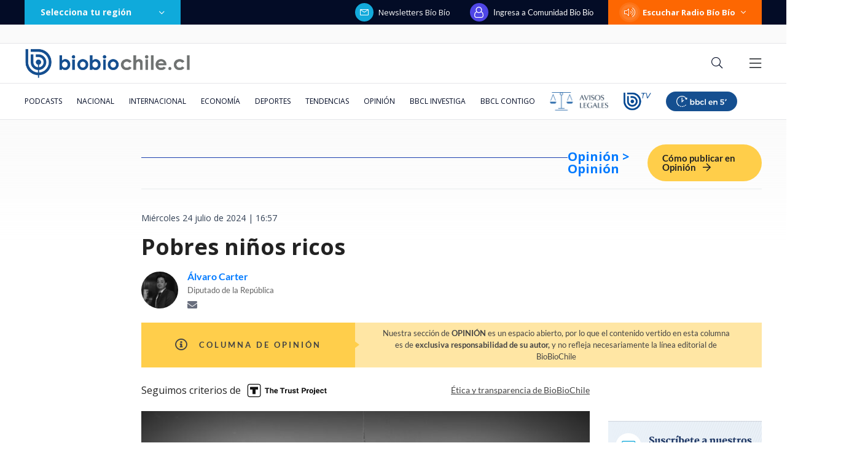

--- FILE ---
content_type: text/html; charset=utf-8
request_url: https://realtime.bbcl.cl/hit/?t=1769934926225&url=https%3A%2F%2Fwww.biobiochile.cl%2Fnoticias%2Fopinion%2Fcolumnas-bbcl%2F2024%2F07%2F24%2Fpobres-ninos-ricos.shtml&property=01G1KMVDSGMWCR31GWZX0VBJBY&referrer=
body_size: -15
content:
01KGC5FE7M826764XMRJM7ZJ1M.SZfqi1hcdU3yyL/QTtG7b62sVbWe2qLVS5sJEalHAck=

--- FILE ---
content_type: text/html; charset=utf-8
request_url: https://www.google.com/recaptcha/api2/aframe
body_size: 267
content:
<!DOCTYPE HTML><html><head><meta http-equiv="content-type" content="text/html; charset=UTF-8"></head><body><script nonce="c5OB7iixcxmWDPpxS5mqMA">/** Anti-fraud and anti-abuse applications only. See google.com/recaptcha */ try{var clients={'sodar':'https://pagead2.googlesyndication.com/pagead/sodar?'};window.addEventListener("message",function(a){try{if(a.source===window.parent){var b=JSON.parse(a.data);var c=clients[b['id']];if(c){var d=document.createElement('img');d.src=c+b['params']+'&rc='+(localStorage.getItem("rc::a")?sessionStorage.getItem("rc::b"):"");window.document.body.appendChild(d);sessionStorage.setItem("rc::e",parseInt(sessionStorage.getItem("rc::e")||0)+1);localStorage.setItem("rc::h",'1769934940412');}}}catch(b){}});window.parent.postMessage("_grecaptcha_ready", "*");}catch(b){}</script></body></html>

--- FILE ---
content_type: application/javascript
request_url: https://www.biobiochile.cl/static/realtime/realtime-nacional.js?t=1769934936925&callback=BBCL_Realtime
body_size: 1021
content:
/*2026-02-01 08:35:05*/ BBCL_Realtime([{"id":6718213,"titulo":"\"Estamos sobrepasados\": Alcalde Vodanovic dice que vecinos de Maip\u00fa \"perdieron todo\" por las lluvias","url":"https:\/\/www.biobiochile.cl\/noticias\/nacional\/region-metropolitana\/2026\/01\/31\/estamos-sobrepasados-alcalde-vodanovic-dice-que-vecinos-de-maipu-perdieron-todo-por-las-lluvias.shtml","imagen":"2026\/01\/inundaciones-maipu-vodanovic-lluvias.jpg","video_rudo_destacado":"","categoria":"nacional","en_vivo":false,"visitas":81},{"id":6716962,"titulo":"China dice que tomar\u00e1 \"las medidas necesarias\" luego que le anularan contrato en el Canal de Panam\u00e1","url":"https:\/\/www.biobiochile.cl\/noticias\/economia\/actualidad-economica\/2026\/01\/30\/china-dice-que-tomara-las-medidas-necesarias-luego-que-le-anularan-contrato-en-el-canal-de-panama.shtml","imagen":"2026\/01\/china-dice-que-tomara-_las-medidas-necesarias_-luego-que-le-anularan-contrato-en-el-canal-de-panama.jpg","video_rudo_destacado":"","categoria":"nacional","en_vivo":false,"visitas":63},{"id":6718080,"titulo":"\"El trasfondo es mucho m\u00e1s grave\": m\u00fasico grabado amenazando a cosplayer de Superman se defiende","url":"https:\/\/www.biobiochile.cl\/noticias\/nacional\/region-metropolitana\/2026\/01\/31\/musico-grabado-amenazando-a-cosplayer-de-superman-se-defiende-el-trasfondo-es-mucho-mas-grave.shtml","imagen":"2026\/01\/superman-video-amenazas-los-borne.jpg","video_rudo_destacado":"","categoria":"nacional","en_vivo":false,"visitas":56},{"id":6718180,"titulo":"Los impactantes registros tras intensas lluvias en Santiago: reportan inundaciones en Maip\u00fa","url":"https:\/\/www.biobiochile.cl\/noticias\/nacional\/region-metropolitana\/2026\/01\/31\/fotos-los-impactantes-registros-tras-intensas-lluvias-en-santiago-reportan-inundaciones-en-maipu.shtml","imagen":"2026\/01\/fotos-los-impactantes-registros-tras-intensas-lluvias-en-santiago-reportan-inundaciones-en-maipu.png","video_rudo_destacado":"","categoria":"nacional","en_vivo":false,"visitas":32},{"id":6717756,"titulo":"No funcion\u00f3: Ripley baj\u00f3 la cortina en Mallplaza Los Dom\u00ednicos pero no despedir\u00e1 a sus trabajadores","url":"https:\/\/www.biobiochile.cl\/noticias\/economia\/negocios-y-empresas\/2026\/01\/30\/cierre-poco-peso-en-ventas-ripley-bajo-la-cortina-en-mallplaza-los-dominicos-pero-no-despedira-a-su-personal.shtml","imagen":"2026\/01\/poco-peso-en-ventas-ripley-bajo-la-cortina-en-mallplaza-los-dominicos-pero-no-despedira-a-su-personal.png","video_rudo_destacado":"","categoria":"nacional","en_vivo":false,"visitas":23},{"id":6718051,"titulo":"Caso ProCultura: suspenden formalizaci\u00f3n y Alberto Larra\u00edn queda recluido en Capit\u00e1n Y\u00e1ber","url":"https:\/\/www.biobiochile.cl\/noticias\/nacional\/chile\/2026\/01\/31\/caso-procultura-suspenden-formalizacion-y-alberto-larrain-queda-recluido-en-capitan-yaber.shtml","imagen":"2026\/01\/caso-procultura-audiencia.jpg","video_rudo_destacado":"","categoria":"nacional","en_vivo":false,"visitas":20},{"id":6718223,"titulo":"Viviendas anegadas en Las Condes tras desborde de canal en sector de San Carlos de Apoquindo","url":"https:\/\/www.biobiochile.cl\/noticias\/nacional\/region-metropolitana\/2026\/01\/31\/viviendas-anegadas-en-las-condes-tras-desborde-de-canal-en-sector-de-san-carlos-de-apoquindo.shtml","imagen":"2026\/01\/alcaldesa-de-las-condes-reporta-viviendas-anegadas-tras-deborde-de-canal-en-san-carlos-de-apoquindo.png","video_rudo_destacado":"","categoria":"nacional","en_vivo":false,"visitas":20},{"id":6717687,"titulo":"Turistas rusos quedan con prohibici\u00f3n de ingreso a Chile por 5 a\u00f1os tras ingresar a zonas protegidas","url":"https:\/\/www.biobiochile.cl\/noticias\/nacional\/region-de-los-lagos\/2026\/01\/30\/turistas-rusos-quedan-con-prohibicion-de-ingreso-a-chile-por-5-anos-tras-ingresar-a-zonas-protegidas.shtml","imagen":"2026\/01\/turistas-rusos-quedan-con-prohibicion-de-ingreso-a-chile-por-5-anos-tras-ingresar-a-zonas-protegidas.png","video_rudo_destacado":"","categoria":"nacional","en_vivo":false,"visitas":12},{"id":6718044,"titulo":"Luksic por menci\u00f3n en correos del entorno de Epstein: \"No tengo v\u00ednculo con esa red de delincuentes\"","url":"https:\/\/www.biobiochile.cl\/noticias\/nacional\/chile\/2026\/01\/31\/luksic-por-mencion-en-correos-del-entorno-de-epstein-no-tengo-vinculo-con-esa-red-de-delincuentes.shtml","imagen":"2026\/01\/luksic-epstein-correos-archivos.jpg","video_rudo_destacado":"","categoria":"nacional","en_vivo":false,"visitas":11},{"id":6717357,"titulo":"La India espera acceder a \"enormes reservas\" de minerales cr\u00edticos de Chile mediante acuerdo comercial","url":"https:\/\/www.biobiochile.cl\/noticias\/economia\/actualidad-economica\/2026\/01\/30\/la-india-espera-acceder-a-enormes-reservas-de-minerales-criticos-de-chile-mediante-acuerdo-comercial.shtml","imagen":"2026\/01\/la-india-espera-acceder-a-_enormes-reservas_-de-minerales-criticos-de-chile-mediante-acuerdo-comercial.jpg","video_rudo_destacado":"","categoria":"nacional","en_vivo":false,"visitas":10}])

--- FILE ---
content_type: application/javascript; charset=utf-8
request_url: https://fundingchoicesmessages.google.com/f/AGSKWxV58B1j8RidPaHfxR52k0FU_IiHKT8BAFk_F2TBbrUlb3svftBPdRorA5CS-nzssv_8KkfrBASd0S1XkagsyBd0nU3hB__GC7AzWAADMYE3BxILgNb9ZPWKpjEtfrqv6lE-twt23V58zLvwDU2tbh0TthHP4xfjNgZbAdtKzCLxP9RnyupdDul58lxs/__adtags./dig_ad./advscript./adserverpub?/Box-ad-
body_size: -1286
content:
window['7e8c106b-a0b0-4222-9ded-b1b63351633a'] = true;